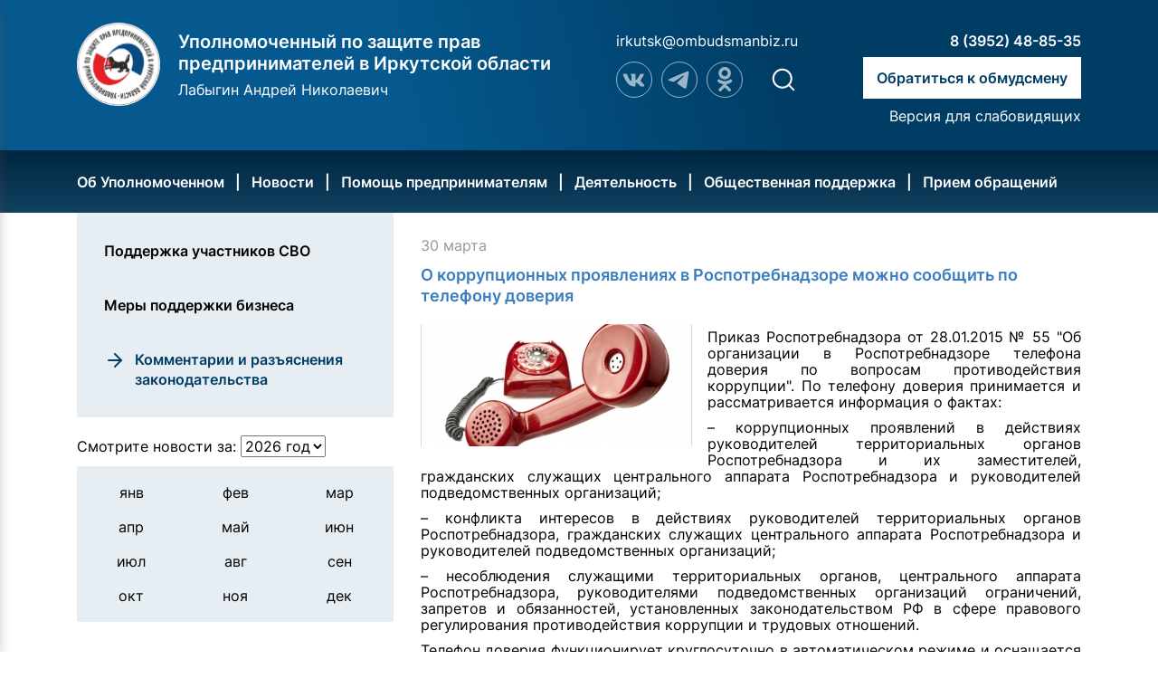

--- FILE ---
content_type: text/html; charset=UTF-8
request_url: http://www.ombudsmanbiz-irk.ru/helpbusiness/law/info/379/
body_size: 6132
content:
<!DOCTYPE html>
<html lang="ru">
<head>
	<title>
	О коррупционных проявлениях в Роспотребнадзоре можно сообщить по телефону доверия </title>
<meta content="http://www.ombudsmanbiz-irk.ru/l1.png" property="og:image" />
<meta name='description' content='Описание раздела Правовое просвещение на сайте уполномоченного по защите прав предпринимателей в Иркутской области' />
<meta name='keywords' content='Правовое просвещение, уполномоченный по защите прав предпринимателей в Иркутской области' />
<meta charset="UTF-8">
<meta name="viewport" content="width=device-width, initial-scale=1" type='text/css'>
<!-- <link rel='stylesheet' href='/files/site/css/bootstrap.css' type='text/css'> -->
<!-- <link rel='stylesheet' href='/files/site/css/bootstrap-theme.css' type='text/css'> -->
<!-- <link rel='stylesheet' href='/files/site/css/font-awesome.min.css' type='text/css'> -->
<!-- <link rel='stylesheet' href='/files/site/css/main.css?v=1.01' type='text/css'> -->
<!-- <link rel='stylesheet' href='/files/site/css/slick.css' type='text/css'> -->
<!-- lib of 2022-2023 redesign -->
<!-- <link rel='stylesheet' href='/files/site/lib/splide/splide.min.css' type='text/css'> -->
<link rel='stylesheet' href='/files/site/lib/splide/splide-core.min.css' type='text/css'>
<script type='text/javascript' src='/files/site/lib/splide/splide.min.js'></script>

<!-- style of 2022-2023 redesign -->
<link rel='stylesheet' href='/files/site/fonts/Inter/fonts.css' type='text/css'>
<link rel='stylesheet' href='/files/site/css/normalize.css?v=1.1768727674' type='text/css'>
<link rel='stylesheet' href='/files/site/css/basic.style.css?v=1.1768727674' type='text/css'>
<link rel='stylesheet' href='/files/site/css/custom.style.css?v=1.1768727674' type='text/css'>


<script type='text/javascript' src='/files/site/js/redesign/function.script.js?v=1.1768727674'></script>
<script type='text/javascript' src='/files/site/js/redesign/onload.script.js?v=1.1768727674'></script>

<!-- script of 2024 ver1 redesign -->

<!-- libs of 2022-2023 redesign -->
<link rel="stylesheet" href="https://cdn.jsdelivr.net/npm/@fancyapps/ui@4.0/dist/fancybox.css" />
<script src="https://cdn.jsdelivr.net/npm/@fancyapps/ui@4.0/dist/fancybox.umd.js"></script>	<!-- Yandex.Metrika counter -->
<script type="text/javascript">
	(function(d, w, c) {
		(w[c] = w[c] || []).push(function() {
			try {
				w.yaCounter26444901 = new Ya.Metrika({
					id: 26444901,
					webvisor: true,
					clickmap: true,
					trackLinks: true,
					accurateTrackBounce: true
				});
			} catch (e) {}
		});
		var n = d.getElementsByTagName("script")[0],
		s = d.createElement("script"),
		f = function() {
			n.parentNode.insertBefore(s, n);
		};
		s.type = "text/javascript";
		s.async = true;
		s.src = (d.location.protocol == "https:" ? "https:" : "http:") + "//mc.yandex.ru/metrika/watch.js";
		if (w.opera == "[object Opera]") {
			d.addEventListener("DOMContentLoaded", f, false);
		} else {
			f();
		}
	})(document, window, "yandex_metrika_callbacks");
</script><noscript>
	<div><img src="//mc.yandex.ru/watch/26444901" style="position:absolute; left:-9999px;" alt="" /></div>
</noscript><!-- /Yandex.Metrika counter --></head>

<body>
	<div id="app">
		<header>
			<div data-container>
	<section data-component="header">
		<div data-element="row">
			<div data-element="logo">
				<a href="/"><img src="/files/site/img/redesign/logo.svg"></a>
				<div>
											<h1 class="fw600 color-fff">
							Уполномоченный по защите прав предпринимателей в Иркутской области
						</h1>
						<h2 class="color-fff">
							Лабыгин Андрей Николаевич
						</h2>
									</div>
			</div>
			<div data-element="smm">
									<a href="mailto:irkutsk@ombudsmanbiz.ru" class="color-fff">irkutsk@ombudsmanbiz.ru</a>
					<div data-element="social-links">
						<a target='_blank' href='https://vk.com/id422831761'><img src="/files/site/img/redesign/vk.svg?v=1.1"></a>
						<a target='_blank' href="https://t.me/labygin"><img src="/files/site/img/redesign/tg.svg"></a>
						<a target='_blank' href="https://m.ok.ru/profile/566293057089"><img src="/files/site/img/redesign/odnocl.svg"></a>
						<a href="/search/" data-element="search-link"><img src="/files/site/img/redesign/search.svg"></a>
					</div>
							</div>
			<div data-container="phone">
				<a href="tel:83952488535" class="color-fff fw600">8 (3952) 48-85-35</a>
				<a href="/internet/" class="fw600 button-inclusio">Обратиться к обмудсмену</a>
									<a href="/?ver1" class="ver1_link">Версия для слабовидящих</a>
							</div>
		</div>
	</section>
</div>	


			<div data-container>
	<section data-component="nav">
		<div data-element="row" data-media="l">
			<ul class="color-fff">
				<li class='dropdown '><a class='fw600' href='/about/'>Об Уполномоченном</a><ul class = 'dropdown-menu'><li><a class='' href='/about/'>Бизнес-омбудсмен</a></li><li><a class='' href='/about/apparat/structure/'>Аппарат Уполномоченного</a></li><li><a class='' href='/about/apparat/zadachi/'>Правовые основы деятельности Уполномоченного </a></li><li><a class='' href='/civil/'>Государственная гражданская служба</a></li><li><a class='' href='/about/protivodeistvie/npd/'>Противодействие коррупции</a></li></ul></li><li class='dropdown '><a class='fw600' href='/news/default/'>Новости</a><ul class = 'dropdown-menu'><li><a class='' href='/news/default/'>Новости</a></li><li><a class='' href='/news/videogallery/'>Видео</a></li><li><a class='' href='/news/smi/'>Публикации СМИ</a></li></ul></li><li class='dropdown active'><a class='fw600' href='/helpbusiness/law/'>Помощь предпринимателям</a><ul class = 'dropdown-menu'><li><a class='' href='/mery-podderjki-busnessa/'>Меры поддержки бизнеса</a></li><li><a class='' href='/o-chastichnoy-mobilizacii/'>Поддержка участников СВО</a></li><li><a class='' href='/helpbusiness/law/'>Комментарии и разъяснения законодательства</a></li></ul></li><li class='dropdown '><a class='fw600' href='/activity/success/'>Деятельность</a><ul class = 'dropdown-menu'><li><a class='' href='/activity/events/'>Мероприятия</a></li><li><a class='' href='/activity/annual/'>Ежегодный доклад о результатах деятельности</a></li><li><a class='' href='/activity/archive/'>Архив работы с обращениями </a></li><li><a class='' href='/activity/success/'>Наши успехи </a></li></ul></li><li class='dropdown '><a class='fw600' href='/waitingRoom/represent/'>Общественная поддержка</a><ul class = 'dropdown-menu'><li><a class='' href='/waitingRoom/represent/'>Общественные представители</a></li><li><a class='' href='/waitingRoom/sovet/'>Общественный совет</a></li><li><a class='' href='/waitingRoom/probonopublico/'>Эксперты pro bono publico</a></li><li><a class='' href='/waitingRoom/expert/'>Экспертный совет</a></li></ul></li><li class='dropdown '><a class='fw600' href='/internet/'>Прием обращений</a><ul class = 'dropdown-menu'><li><a class='' href='/sposobi-obrashenia/'>Способы подачи обращения</a></li><li><a class='' href='/internet/'>Интернет-приемная</a></li><li><a class='' href='/contacts/'>Контакты</a></li><li><a class='' href='/internet/method/'>Порядок работы с обращениями</a></li></ul></li>			</ul>
		</div>
		<div data-element="row" data-media="m">
			<ul class="color-fff">
				<li>
					<a href='/' onclick="event.preventDefault();" id="open-menu">Меню</a>
				</li>
			</ul>
		</div>
	</section>
</div>
<div id="menu-overlay"></div>

	<nav class="real-menu" role="navigation">            
		<div data-element="logo">
			<a href="/"><img src="/files/site/img/redesign/logo.svg"></a>
			<div>
				<h3 class="fw600">
					Уполномоченный по защите прав предпринимателей в Иркутской области
				</h3>
				<h4 class="">
					Лабыгин Андрей Николаевич
				</h4>
			</div>
		</div>
	    <ul data-element="menu">
			<li class='dropdown '><a class='fw600' href='/about/'>Об Уполномоченном</a><ul class = 'dropdown-menu'><li><a class='' href='/about/'>Бизнес-омбудсмен</a></li><li><a class='' href='/about/apparat/structure/'>Аппарат Уполномоченного</a></li><li><a class='' href='/about/apparat/zadachi/'>Правовые основы деятельности Уполномоченного </a></li><li><a class='' href='/civil/'>Государственная гражданская служба</a></li><li><a class='' href='/about/protivodeistvie/npd/'>Противодействие коррупции</a></li></ul></li><li class='dropdown '><a class='fw600' href='/news/default/'>Новости</a><ul class = 'dropdown-menu'><li><a class='' href='/news/default/'>Новости</a></li><li><a class='' href='/news/videogallery/'>Видео</a></li><li><a class='' href='/news/smi/'>Публикации СМИ</a></li></ul></li><li class='dropdown active'><a class='fw600' href='/helpbusiness/law/'>Помощь предпринимателям</a><ul class = 'dropdown-menu'><li><a class='' href='/mery-podderjki-busnessa/'>Меры поддержки бизнеса</a></li><li><a class='' href='/o-chastichnoy-mobilizacii/'>Поддержка участников СВО</a></li><li><a class='' href='/helpbusiness/law/'>Комментарии и разъяснения законодательства</a></li></ul></li><li class='dropdown '><a class='fw600' href='/activity/success/'>Деятельность</a><ul class = 'dropdown-menu'><li><a class='' href='/activity/events/'>Мероприятия</a></li><li><a class='' href='/activity/annual/'>Ежегодный доклад о результатах деятельности</a></li><li><a class='' href='/activity/archive/'>Архив работы с обращениями </a></li><li><a class='' href='/activity/success/'>Наши успехи </a></li></ul></li><li class='dropdown '><a class='fw600' href='/waitingRoom/represent/'>Общественная поддержка</a><ul class = 'dropdown-menu'><li><a class='' href='/waitingRoom/represent/'>Общественные представители</a></li><li><a class='' href='/waitingRoom/sovet/'>Общественный совет</a></li><li><a class='' href='/waitingRoom/probonopublico/'>Эксперты pro bono publico</a></li><li><a class='' href='/waitingRoom/expert/'>Экспертный совет</a></li></ul></li><li class='dropdown '><a class='fw600' href='/internet/'>Прием обращений</a><ul class = 'dropdown-menu'><li><a class='' href='/sposobi-obrashenia/'>Способы подачи обращения</a></li><li><a class='' href='/internet/'>Интернет-приемная</a></li><li><a class='' href='/contacts/'>Контакты</a></li><li><a class='' href='/internet/method/'>Порядок работы с обращениями</a></li></ul></li>		</ul>
	</nav>
<style>
	#menu-overlay {
		 width: 100vw;
		 height: 100vh;
		 display: none;
		 position: fixed;
		 z-index: 3;
		 top: 0;
		 overflow: hidden;
		 background: rgba(0, 0, 0, 0.5);
		transition: 0.2s ease-in;
	}
	.real-menu {
		 position: fixed;
		 top: 0;
		 left: -300px;
		 z-index: 4;
		 width: 300px;
		 height: 100%;
		 padding: 0.5rem 1rem;
		 box-shadow: 0 6px 12px rgba(107, 82, 82, 0.3);
		 background-color: white;
		 -webkit-box-sizing: border-box;
		 -moz-box-sizing: border-box;
		 box-sizing: border-box;
		 transition: ease 0.2s all;
	}
	body.menu-open #menu-overlay {
		 display: block;
	}
	body.menu-open .real-menu {
		 left: 0;
	}
</style>		</header>
		<main>
			<div data-container="row">
				<section data-component="content-page">
					<div data-element="row">
						<section data-component="sidecontent">
							
<ul data-container="nav">
			
					<li>			
				<a href="/o-chastichnoy-mobilizacii/">
					<span class="fw600">Поддержка участников СВО</span>
				</a>
			</li>
					
					<li>			
				<a href="/mery-podderjki-busnessa/">
					<span class="fw600">Меры поддержки бизнеса</span>
				</a>
			</li>
					
					<li data-element="arrow">
				<a href="/helpbusiness/law/">
					<img src="/files/site/img/redesign/arrow-right.svg">
					<span class="color-blue fw600">Комментарии и разъяснения законодательства</span>
				</a>
			</li>
			</ul>
							<div>Смотрите новости за: <select  onchange='changeCalendar(event)'><option value='2026'>2026 год</option><option value='2025'>2025 год</option><option value='2024'>2024 год</option><option value='2023'>2023 год</option><option value='2022'>2022 год</option><option value='2021'>2021 год</option><option value='2020'>2020 год</option><option value='2019'>2019 год</option><option value='2018'>2018 год</option><option value='2017'>2017 год</option><option value='2016'>2016 год</option><option value='2015'>2015 год</option><option value='2014'>2014 год</option><option value='0'>0 год</option></select></div>							<section data-component='calendar'>
			<div  data-year='2026'>
				
				<div  class = 'newsSpecialBlock'>
					<ul class='list-unstyled' data-element='calendar-item' >
						<li style = 'text-align: center;'><p style='margin-bottom: 0px; cursor:default;'>янв</p></li>
						<li style = 'text-align: center;'><p style='margin-bottom: 0px; cursor:default;'>фев</p></li>
						<li style = 'text-align: center;'><p style='margin-bottom: 0px; cursor:default;'>мар</p></li>
						
						<li style = 'text-align: center;'><p style='margin-bottom: 0px; cursor:default;'>апр</p></li>
						<li style = 'text-align: center;'><p style='margin-bottom: 0px; cursor:default;'>май</p></li>
						<li style = 'text-align: center;'><p style='margin-bottom: 0px; cursor:default;'>июн</p></li>
						
						<li style = 'text-align: center;'><p style='margin-bottom: 0px; cursor:default;'>июл</p></li>
						<li style = 'text-align: center;'><p style='margin-bottom: 0px; cursor:default;'>авг</p></li>
						<li style = 'text-align: center;'><p style='margin-bottom: 0px; cursor:default;'>сен</p></li>
						
						<li style = 'text-align: center;'><p style='margin-bottom: 0px; cursor:default;'>окт</p></li>
						<li style = 'text-align: center;'><p style='margin-bottom: 0px; cursor:default;'>ноя</p></li>
						<li style = 'text-align: center;'><p style='margin-bottom: 0px; cursor:default;'>дек</p></li>
					</ul>
				</div>
			</div>
			
			<div data-status='hidden' data-year='2025'>
				
				<div  class = 'newsSpecialBlock'>
					<ul class='list-unstyled' data-element='calendar-item' >
						<li style = 'text-align: center;'><p style='margin-bottom: 0px; cursor:default;'>янв</p></li>
						<li style = 'text-align: center;'><p style='margin-bottom: 0px; cursor:default;'>фев</p></li>
						<li style = 'text-align: center;'><p style='margin-bottom: 0px; cursor:default;'>мар</p></li>
						
						<li style = 'text-align: center;'><p style='margin-bottom: 0px; cursor:default;'>апр</p></li>
						<li style = 'text-align: center;'><p style='margin-bottom: 0px; cursor:default;'>май</p></li>
						<li style = 'text-align: center;'><p style='margin-bottom: 0px; cursor:default;'>июн</p></li>
						
						<li style = 'text-align: center;'><p style='margin-bottom: 0px; cursor:default;'>июл</p></li>
						<li style = 'text-align: center;'><p style='margin-bottom: 0px; cursor:default;'>авг</p></li>
						<li style = 'text-align: center;'><p style='margin-bottom: 0px; cursor:default;'>сен</p></li>
						
						<li style = 'text-align: center;'><p style='margin-bottom: 0px; cursor:default;'>окт</p></li>
						<li style = 'text-align: center;'><p style='margin-bottom: 0px; cursor:default;'>ноя</p></li>
						<li style = 'text-align: center;'><p style='margin-bottom: 0px; cursor:default;'>дек</p></li>
					</ul>
				</div>
			</div>
			
			<div data-status='hidden' data-year='2024'>
				
				<div  class = 'newsSpecialBlock'>
					<ul class='list-unstyled' data-element='calendar-item' >
						<li style = 'text-align: center;'><p style='margin-bottom: 0px; cursor:default;'>янв</p></li>
						<li style = 'text-align: center;'><p style='margin-bottom: 0px; cursor:default;'>фев</p></li>
						<li style = 'text-align: center;'><p style='margin-bottom: 0px; cursor:default;'>мар</p></li>
						
						<li style = 'text-align: center;'><p style='margin-bottom: 0px; cursor:default;'>апр</p></li>
						<li style = 'text-align: center;'><p style='margin-bottom: 0px; cursor:default;'>май</p></li>
						<li style = 'text-align: center;'><p style='margin-bottom: 0px; cursor:default;'>июн</p></li>
						
						<li style = 'text-align: center;'><p style='margin-bottom: 0px; cursor:default;'>июл</p></li>
						<li style = 'text-align: center;'><p style='margin-bottom: 0px; cursor:default;'>авг</p></li>
						<li style = 'text-align: center;'><p style='margin-bottom: 0px; cursor:default;'>сен</p></li>
						
						<li style = 'text-align: center;'><p style='margin-bottom: 0px; cursor:default;'>окт</p></li>
						<li style = 'text-align: center;'><p style='margin-bottom: 0px; cursor:default;'>ноя</p></li>
						<li style = 'text-align: center;'><p style='margin-bottom: 0px; cursor:default;'>дек</p></li>
					</ul>
				</div>
			</div>
			
			<div data-status='hidden' data-year='2023'>
				
				<div  class = 'newsSpecialBlock'>
					<ul class='list-unstyled' data-element='calendar-item' >
						<li style = 'cursor:pointer; text-align: center;' class = ''><a href = '/helpbusiness/law/?year=2023&month=1'>янв<span style='color:#232f40'> (5)</span></a></li>
						<li style = 'cursor:pointer; text-align: center;' class = ''><a href = '/helpbusiness/law/?year=2023&month=2'>фев<span style='color:#232f40'> (3)</span></a></li>
						<li style = 'cursor:pointer; text-align: center;' class = ''><a href = '/helpbusiness/law/?year=2023&month=3'>мар<span style='color:#232f40'> (1)</span></a></li>
						
						<li style = 'cursor:pointer; text-align: center;' class = ''><a href = '/helpbusiness/law/?year=2023&month=4'>апр<span style='color:#232f40'> (5)</span></a></li>
						<li style = 'cursor:pointer; text-align: center;' class = ''><a href = '/helpbusiness/law/?year=2023&month=5'>май<span style='color:#232f40'> (1)</span></a></li>
						<li style = 'text-align: center;'><p style='margin-bottom: 0px; cursor:default;'>июн</p></li>
						
						<li style = 'text-align: center;'><p style='margin-bottom: 0px; cursor:default;'>июл</p></li>
						<li style = 'text-align: center;'><p style='margin-bottom: 0px; cursor:default;'>авг</p></li>
						<li style = 'text-align: center;'><p style='margin-bottom: 0px; cursor:default;'>сен</p></li>
						
						<li style = 'text-align: center;'><p style='margin-bottom: 0px; cursor:default;'>окт</p></li>
						<li style = 'cursor:pointer; text-align: center;' class = ''><a href = '/helpbusiness/law/?year=2023&month=11'>ноя<span style='color:#232f40'> (1)</span></a></li>
						<li style = 'text-align: center;'><p style='margin-bottom: 0px; cursor:default;'>дек</p></li>
					</ul>
				</div>
			</div>
			
			<div data-status='hidden' data-year='2022'>
				
				<div  class = 'newsSpecialBlock'>
					<ul class='list-unstyled' data-element='calendar-item' >
						<li style = 'text-align: center;'><p style='margin-bottom: 0px; cursor:default;'>янв</p></li>
						<li style = 'text-align: center;'><p style='margin-bottom: 0px; cursor:default;'>фев</p></li>
						<li style = 'text-align: center;'><p style='margin-bottom: 0px; cursor:default;'>мар</p></li>
						
						<li style = 'text-align: center;'><p style='margin-bottom: 0px; cursor:default;'>апр</p></li>
						<li style = 'text-align: center;'><p style='margin-bottom: 0px; cursor:default;'>май</p></li>
						<li style = 'text-align: center;'><p style='margin-bottom: 0px; cursor:default;'>июн</p></li>
						
						<li style = 'text-align: center;'><p style='margin-bottom: 0px; cursor:default;'>июл</p></li>
						<li style = 'text-align: center;'><p style='margin-bottom: 0px; cursor:default;'>авг</p></li>
						<li style = 'text-align: center;'><p style='margin-bottom: 0px; cursor:default;'>сен</p></li>
						
						<li style = 'text-align: center;'><p style='margin-bottom: 0px; cursor:default;'>окт</p></li>
						<li style = 'cursor:pointer; text-align: center;' class = ''><a href = '/helpbusiness/law/?year=2022&month=11'>ноя<span style='color:#232f40'> (2)</span></a></li>
						<li style = 'cursor:pointer; text-align: center;' class = ''><a href = '/helpbusiness/law/?year=2022&month=12'>дек<span style='color:#232f40'> (4)</span></a></li>
					</ul>
				</div>
			</div>
			
			<div data-status='hidden' data-year='2021'>
				
				<div  class = 'newsSpecialBlock'>
					<ul class='list-unstyled' data-element='calendar-item' >
						<li style = 'text-align: center;'><p style='margin-bottom: 0px; cursor:default;'>янв</p></li>
						<li style = 'text-align: center;'><p style='margin-bottom: 0px; cursor:default;'>фев</p></li>
						<li style = 'text-align: center;'><p style='margin-bottom: 0px; cursor:default;'>мар</p></li>
						
						<li style = 'text-align: center;'><p style='margin-bottom: 0px; cursor:default;'>апр</p></li>
						<li style = 'text-align: center;'><p style='margin-bottom: 0px; cursor:default;'>май</p></li>
						<li style = 'text-align: center;'><p style='margin-bottom: 0px; cursor:default;'>июн</p></li>
						
						<li style = 'text-align: center;'><p style='margin-bottom: 0px; cursor:default;'>июл</p></li>
						<li style = 'text-align: center;'><p style='margin-bottom: 0px; cursor:default;'>авг</p></li>
						<li style = 'text-align: center;'><p style='margin-bottom: 0px; cursor:default;'>сен</p></li>
						
						<li style = 'text-align: center;'><p style='margin-bottom: 0px; cursor:default;'>окт</p></li>
						<li style = 'text-align: center;'><p style='margin-bottom: 0px; cursor:default;'>ноя</p></li>
						<li style = 'text-align: center;'><p style='margin-bottom: 0px; cursor:default;'>дек</p></li>
					</ul>
				</div>
			</div>
			
			<div data-status='hidden' data-year='2020'>
				
				<div  class = 'newsSpecialBlock'>
					<ul class='list-unstyled' data-element='calendar-item' >
						<li style = 'text-align: center;'><p style='margin-bottom: 0px; cursor:default;'>янв</p></li>
						<li style = 'text-align: center;'><p style='margin-bottom: 0px; cursor:default;'>фев</p></li>
						<li style = 'text-align: center;'><p style='margin-bottom: 0px; cursor:default;'>мар</p></li>
						
						<li style = 'text-align: center;'><p style='margin-bottom: 0px; cursor:default;'>апр</p></li>
						<li style = 'text-align: center;'><p style='margin-bottom: 0px; cursor:default;'>май</p></li>
						<li style = 'text-align: center;'><p style='margin-bottom: 0px; cursor:default;'>июн</p></li>
						
						<li style = 'text-align: center;'><p style='margin-bottom: 0px; cursor:default;'>июл</p></li>
						<li style = 'text-align: center;'><p style='margin-bottom: 0px; cursor:default;'>авг</p></li>
						<li style = 'text-align: center;'><p style='margin-bottom: 0px; cursor:default;'>сен</p></li>
						
						<li style = 'text-align: center;'><p style='margin-bottom: 0px; cursor:default;'>окт</p></li>
						<li style = 'text-align: center;'><p style='margin-bottom: 0px; cursor:default;'>ноя</p></li>
						<li style = 'text-align: center;'><p style='margin-bottom: 0px; cursor:default;'>дек</p></li>
					</ul>
				</div>
			</div>
			
			<div data-status='hidden' data-year='2019'>
				
				<div  class = 'newsSpecialBlock'>
					<ul class='list-unstyled' data-element='calendar-item' >
						<li style = 'text-align: center;'><p style='margin-bottom: 0px; cursor:default;'>янв</p></li>
						<li style = 'text-align: center;'><p style='margin-bottom: 0px; cursor:default;'>фев</p></li>
						<li style = 'text-align: center;'><p style='margin-bottom: 0px; cursor:default;'>мар</p></li>
						
						<li style = 'text-align: center;'><p style='margin-bottom: 0px; cursor:default;'>апр</p></li>
						<li style = 'text-align: center;'><p style='margin-bottom: 0px; cursor:default;'>май</p></li>
						<li style = 'text-align: center;'><p style='margin-bottom: 0px; cursor:default;'>июн</p></li>
						
						<li style = 'text-align: center;'><p style='margin-bottom: 0px; cursor:default;'>июл</p></li>
						<li style = 'text-align: center;'><p style='margin-bottom: 0px; cursor:default;'>авг</p></li>
						<li style = 'text-align: center;'><p style='margin-bottom: 0px; cursor:default;'>сен</p></li>
						
						<li style = 'text-align: center;'><p style='margin-bottom: 0px; cursor:default;'>окт</p></li>
						<li style = 'text-align: center;'><p style='margin-bottom: 0px; cursor:default;'>ноя</p></li>
						<li style = 'text-align: center;'><p style='margin-bottom: 0px; cursor:default;'>дек</p></li>
					</ul>
				</div>
			</div>
			
			<div data-status='hidden' data-year='2018'>
				
				<div  class = 'newsSpecialBlock'>
					<ul class='list-unstyled' data-element='calendar-item' >
						<li style = 'cursor:pointer; text-align: center;' class = ''><a href = '/helpbusiness/law/?year=2018&month=1'>янв<span style='color:#232f40'> (1)</span></a></li>
						<li style = 'text-align: center;'><p style='margin-bottom: 0px; cursor:default;'>фев</p></li>
						<li style = 'text-align: center;'><p style='margin-bottom: 0px; cursor:default;'>мар</p></li>
						
						<li style = 'text-align: center;'><p style='margin-bottom: 0px; cursor:default;'>апр</p></li>
						<li style = 'text-align: center;'><p style='margin-bottom: 0px; cursor:default;'>май</p></li>
						<li style = 'text-align: center;'><p style='margin-bottom: 0px; cursor:default;'>июн</p></li>
						
						<li style = 'text-align: center;'><p style='margin-bottom: 0px; cursor:default;'>июл</p></li>
						<li style = 'text-align: center;'><p style='margin-bottom: 0px; cursor:default;'>авг</p></li>
						<li style = 'text-align: center;'><p style='margin-bottom: 0px; cursor:default;'>сен</p></li>
						
						<li style = 'text-align: center;'><p style='margin-bottom: 0px; cursor:default;'>окт</p></li>
						<li style = 'text-align: center;'><p style='margin-bottom: 0px; cursor:default;'>ноя</p></li>
						<li style = 'text-align: center;'><p style='margin-bottom: 0px; cursor:default;'>дек</p></li>
					</ul>
				</div>
			</div>
			
			<div data-status='hidden' data-year='2017'>
				
				<div  class = 'newsSpecialBlock'>
					<ul class='list-unstyled' data-element='calendar-item' >
						<li style = 'cursor:pointer; text-align: center;' class = ''><a href = '/helpbusiness/law/?year=2017&month=1'>янв<span style='color:#232f40'> (1)</span></a></li>
						<li style = 'cursor:pointer; text-align: center;' class = ''><a href = '/helpbusiness/law/?year=2017&month=2'>фев<span style='color:#232f40'> (4)</span></a></li>
						<li style = 'cursor:pointer; text-align: center;' class = ''><a href = '/helpbusiness/law/?year=2017&month=3'>мар<span style='color:#232f40'> (1)</span></a></li>
						
						<li style = 'text-align: center;'><p style='margin-bottom: 0px; cursor:default;'>апр</p></li>
						<li style = 'text-align: center;'><p style='margin-bottom: 0px; cursor:default;'>май</p></li>
						<li style = 'text-align: center;'><p style='margin-bottom: 0px; cursor:default;'>июн</p></li>
						
						<li style = 'text-align: center;'><p style='margin-bottom: 0px; cursor:default;'>июл</p></li>
						<li style = 'text-align: center;'><p style='margin-bottom: 0px; cursor:default;'>авг</p></li>
						<li style = 'text-align: center;'><p style='margin-bottom: 0px; cursor:default;'>сен</p></li>
						
						<li style = 'text-align: center;'><p style='margin-bottom: 0px; cursor:default;'>окт</p></li>
						<li style = 'text-align: center;'><p style='margin-bottom: 0px; cursor:default;'>ноя</p></li>
						<li style = 'text-align: center;'><p style='margin-bottom: 0px; cursor:default;'>дек</p></li>
					</ul>
				</div>
			</div>
			
			<div data-status='hidden' data-year='2016'>
				
				<div  class = 'newsSpecialBlock'>
					<ul class='list-unstyled' data-element='calendar-item' >
						<li style = 'cursor:pointer; text-align: center;' class = ''><a href = '/helpbusiness/law/?year=2016&month=1'>янв<span style='color:#232f40'> (4)</span></a></li>
						<li style = 'cursor:pointer; text-align: center;' class = ''><a href = '/helpbusiness/law/?year=2016&month=2'>фев<span style='color:#232f40'> (1)</span></a></li>
						<li style = 'text-align: center;'><p style='margin-bottom: 0px; cursor:default;'>мар</p></li>
						
						<li style = 'cursor:pointer; text-align: center;' class = ''><a href = '/helpbusiness/law/?year=2016&month=4'>апр<span style='color:#232f40'> (1)</span></a></li>
						<li style = 'text-align: center;'><p style='margin-bottom: 0px; cursor:default;'>май</p></li>
						<li style = 'cursor:pointer; text-align: center;' class = ''><a href = '/helpbusiness/law/?year=2016&month=6'>июн<span style='color:#232f40'> (5)</span></a></li>
						
						<li style = 'cursor:pointer; text-align: center;' class = ''><a href = '/helpbusiness/law/?year=2016&month=7'>июл<span style='color:#232f40'> (5)</span></a></li>
						<li style = 'cursor:pointer; text-align: center;' class = ''><a href = '/helpbusiness/law/?year=2016&month=8'>авг<span style='color:#232f40'> (3)</span></a></li>
						<li style = 'cursor:pointer; text-align: center;' class = ''><a href = '/helpbusiness/law/?year=2016&month=9'>сен<span style='color:#232f40'> (4)</span></a></li>
						
						<li style = 'cursor:pointer; text-align: center;' class = ''><a href = '/helpbusiness/law/?year=2016&month=10'>окт<span style='color:#232f40'> (4)</span></a></li>
						<li style = 'cursor:pointer; text-align: center;' class = ''><a href = '/helpbusiness/law/?year=2016&month=11'>ноя<span style='color:#232f40'> (3)</span></a></li>
						<li style = 'cursor:pointer; text-align: center;' class = ''><a href = '/helpbusiness/law/?year=2016&month=12'>дек<span style='color:#232f40'> (4)</span></a></li>
					</ul>
				</div>
			</div>
			
			<div data-status='hidden' data-year='2015'>
				
				<div  class = 'newsSpecialBlock'>
					<ul class='list-unstyled' data-element='calendar-item' >
						<li style = 'cursor:pointer; text-align: center;' class = ''><a href = '/helpbusiness/law/?year=2015&month=1'>янв<span style='color:#232f40'> (6)</span></a></li>
						<li style = 'cursor:pointer; text-align: center;' class = ''><a href = '/helpbusiness/law/?year=2015&month=2'>фев<span style='color:#232f40'> (2)</span></a></li>
						<li style = 'cursor:pointer; text-align: center;' class = ''><a href = '/helpbusiness/law/?year=2015&month=3'>мар<span style='color:#232f40'> (1)</span></a></li>
						
						<li style = 'cursor:pointer; text-align: center;' class = ''><a href = '/helpbusiness/law/?year=2015&month=4'>апр<span style='color:#232f40'> (2)</span></a></li>
						<li style = 'cursor:pointer; text-align: center;' class = ''><a href = '/helpbusiness/law/?year=2015&month=5'>май<span style='color:#232f40'> (7)</span></a></li>
						<li style = 'cursor:pointer; text-align: center;' class = ''><a href = '/helpbusiness/law/?year=2015&month=6'>июн<span style='color:#232f40'> (6)</span></a></li>
						
						<li style = 'cursor:pointer; text-align: center;' class = ''><a href = '/helpbusiness/law/?year=2015&month=7'>июл<span style='color:#232f40'> (18)</span></a></li>
						<li style = 'cursor:pointer; text-align: center;' class = ''><a href = '/helpbusiness/law/?year=2015&month=8'>авг<span style='color:#232f40'> (6)</span></a></li>
						<li style = 'cursor:pointer; text-align: center;' class = ''><a href = '/helpbusiness/law/?year=2015&month=9'>сен<span style='color:#232f40'> (9)</span></a></li>
						
						<li style = 'cursor:pointer; text-align: center;' class = ''><a href = '/helpbusiness/law/?year=2015&month=10'>окт<span style='color:#232f40'> (16)</span></a></li>
						<li style = 'cursor:pointer; text-align: center;' class = ''><a href = '/helpbusiness/law/?year=2015&month=11'>ноя<span style='color:#232f40'> (1)</span></a></li>
						<li style = 'cursor:pointer; text-align: center;' class = ''><a href = '/helpbusiness/law/?year=2015&month=12'>дек<span style='color:#232f40'> (1)</span></a></li>
					</ul>
				</div>
			</div>
			
			<div data-status='hidden' data-year='2014'>
				
				<div  class = 'newsSpecialBlock'>
					<ul class='list-unstyled' data-element='calendar-item' >
						<li style = 'text-align: center;'><p style='margin-bottom: 0px; cursor:default;'>янв</p></li>
						<li style = 'text-align: center;'><p style='margin-bottom: 0px; cursor:default;'>фев</p></li>
						<li style = 'text-align: center;'><p style='margin-bottom: 0px; cursor:default;'>мар</p></li>
						
						<li style = 'text-align: center;'><p style='margin-bottom: 0px; cursor:default;'>апр</p></li>
						<li style = 'text-align: center;'><p style='margin-bottom: 0px; cursor:default;'>май</p></li>
						<li style = 'text-align: center;'><p style='margin-bottom: 0px; cursor:default;'>июн</p></li>
						
						<li style = 'text-align: center;'><p style='margin-bottom: 0px; cursor:default;'>июл</p></li>
						<li style = 'cursor:pointer; text-align: center;' class = ''><a href = '/helpbusiness/law/?year=2014&month=8'>авг<span style='color:#232f40'> (1)</span></a></li>
						<li style = 'text-align: center;'><p style='margin-bottom: 0px; cursor:default;'>сен</p></li>
						
						<li style = 'cursor:pointer; text-align: center;' class = ''><a href = '/helpbusiness/law/?year=2014&month=10'>окт<span style='color:#232f40'> (3)</span></a></li>
						<li style = 'cursor:pointer; text-align: center;' class = ''><a href = '/helpbusiness/law/?year=2014&month=11'>ноя<span style='color:#232f40'> (1)</span></a></li>
						<li style = 'cursor:pointer; text-align: center;' class = ''><a href = '/helpbusiness/law/?year=2014&month=12'>дек<span style='color:#232f40'> (7)</span></a></li>
					</ul>
				</div>
			</div>
			
			<div data-status='hidden' data-year='0'>
				
				<div  class = 'newsSpecialBlock'>
					<ul class='list-unstyled' data-element='calendar-item' >
						<li style = 'text-align: center;'><p style='margin-bottom: 0px; cursor:default;'>янв</p></li>
						<li style = 'text-align: center;'><p style='margin-bottom: 0px; cursor:default;'>фев</p></li>
						<li style = 'text-align: center;'><p style='margin-bottom: 0px; cursor:default;'>мар</p></li>
						
						<li style = 'text-align: center;'><p style='margin-bottom: 0px; cursor:default;'>апр</p></li>
						<li style = 'text-align: center;'><p style='margin-bottom: 0px; cursor:default;'>май</p></li>
						<li style = 'text-align: center;'><p style='margin-bottom: 0px; cursor:default;'>июн</p></li>
						
						<li style = 'text-align: center;'><p style='margin-bottom: 0px; cursor:default;'>июл</p></li>
						<li style = 'text-align: center;'><p style='margin-bottom: 0px; cursor:default;'>авг</p></li>
						<li style = 'text-align: center;'><p style='margin-bottom: 0px; cursor:default;'>сен</p></li>
						
						<li style = 'text-align: center;'><p style='margin-bottom: 0px; cursor:default;'>окт</p></li>
						<li style = 'text-align: center;'><p style='margin-bottom: 0px; cursor:default;'>ноя</p></li>
						<li style = 'text-align: center;'><p style='margin-bottom: 0px; cursor:default;'>дек</p></li>
					</ul>
				</div>
			</div>
			</section>						</section>
						<section class="news" data-container="list">
							
<div class = 'row'>
	<div class='col-md-12' style='padding: 0 5px;'></div>
</div>

					<div data-component='item'>
						<span data-element='date' class='color-black'>30 марта</span>
						<h1 style = 'font-size:18px;color:#397cbf;font-weight:600;margin-top:0px;'>О коррупционных проявлениях в Роспотребнадзоре можно сообщить по телефону доверия </h1>
						<div style='float:left;'>
						
							<a href='/files/site/photo/379.jpg' rel='gallery' class='fancybox' title=''>
								<span class='donotopen'>
									<img src = '/files/site/photo/379b.jpg' title = 'Официальный сайт бизнес-омбудсмена в Иркутске и Иркутской области' style = 'margin-top:5px;width:300px; margin-right: 17px; margin-bottom: 5px;'>
								</span>
							</a>
						
						</div>
						<p style = 'font-size:14px;color: #3a4759;'><p style="text-align: justify;">
	Приказ Роспотребнадзора от 28.01.2015 № 55 &quot;Об организации в Роспотребнадзоре телефона доверия по вопросам противодействия коррупции&quot;. По телефону доверия принимается и рассматривается информация о фактах:</p>
<p style="text-align: justify;">
	&ndash; коррупционных проявлений в действиях руководителей территориальных органов Роспотребнадзора и их заместителей, гражданских служащих центрального аппарата Роспотребнадзора и руководителей подведомственных организаций;</p>
<p style="text-align: justify;">
	&ndash; конфликта интересов в действиях руководителей территориальных органов Роспотребнадзора, гражданских служащих центрального аппарата Роспотребнадзора и руководителей подведомственных организаций;</p>
<p style="text-align: justify;">
	&ndash; несоблюдения служащими территориальных органов, центрального аппарата Роспотребнадзора, руководителями подведомственных организаций ограничений, запретов и обязанностей, установленных законодательством РФ в сфере правового регулирования противодействия коррупции и трудовых отношений.</p>
<p style="text-align: justify;">
	Телефон доверия функционирует круглосуточно в автоматическом режиме и оснащается системой записи поступающих сообщений. Анонимные сообщения и сообщения, не касающиеся коррупционных действий, не рассматриваются.</p>
<p style="text-align: justify;">
	Если вы при обращении в <strong>Управление Роспотребнадзора по Иркутской области </strong>или его территориальные отделы столкнулись с коррупционными проявлениями или владеете фактами о коррупции среди должностных лиц, вы можете рассказать об этом по <strong>телефону доверия в Иркутске:</strong> <strong>(3952) 24-39-87</strong>. Адрес электронной почты: <a href="mailto:mail@38.rospotrebnadzor.ru">mail@38.rospotrebnadzor.ru</a>. Подробная информация на сайте <a href="http://38.rospotrebnadzor.ru/virtual/feedback">регионального Управления Роспотребнадзора</a>.</p>
</p>
					</div>
					
					<section>
					<section data-containet='pull-left-right'>
						<div class='pull-left' style='margin-top:20px;'><a href='/helpbusiness/law/info/393/'>Предыдущая новость</a></div>
						<div class='pull-right' style='margin-top:20px;'><a href='/helpbusiness/law/info/335/'>Следующая новость</a></div>
					</section>

											</section>
					</div>
				</section>
			</div>
		</main>
		<footer>
			<div data-container>
	<section data-component="footer-index">
		<div data-element="row">
			<ul data-container="menu-footer">
									<li><a class='' href='/about/'>Об Уполномоченном</a></li>
									<li><a class='' href='/news/default/'>Новости</a></li>
									<li><a class='' href='/helpbusiness/law/'>Помощь предпринимателям</a></li>
									<li><a class='' href='/activity/success/'>Деятельность</a></li>
									<li><a class='' href='/waitingRoom/represent/'>Общественная поддержка</a></li>
									<li><a class='' href='/internet/'>Прием обращений</a></li>
							</ul>
			<div data-container="contact">
				<a href="tel:83952488535" class="fw600">8 (3952) 48-85-35</a>
				<a href="tel:83952488534" class="fw600">8 (3952) 48-85-34</a>
				
				<a class="fw600" data-element="adress">г. Иркутск, бульвар Гагарина, 74 (четвертый этаж)</a>
			</div>
			<div data-container="buttonset">
				<a href="/internet/" class="fw600 button-inclusio-blue-dark">Обратиться к обмудсмену</a>
				<div data-element="social-links">
									<a target='_blank' href='https://vk.com/id422831761'><img src="/files/site/img/redesign/vk-footer.svg?v=1.1"></a>
					<a target='_blank' href="https://t.me/labygin"><img src="/files/site/img/redesign/tg-footer.svg"></a>
					<a target='_blank' href="https://m.ok.ru/profile/566293057089"><img src="/files/site/img/redesign/odnocl-footer.svg"></a>
								</div>
				<a href="mailto:irkutsk@ombudsmanbiz.ru" class="color-blue">irkutsk@ombudsmanbiz.ru</a>
			</div>
		</div>
	</section>
</div>		</footer>
	</div>
</body>
</html>

--- FILE ---
content_type: text/css
request_url: http://www.ombudsmanbiz-irk.ru/files/site/fonts/Inter/fonts.css
body_size: 205
content:
@font-face {
    font-family: "Inter";
    src: url("Inter-Regular.ttf");
    font-weight: 400;
}
@font-face {
    font-family: "Inter";
    src: url("Inter-SemiBold.ttf");
    font-weight: 600;
}

--- FILE ---
content_type: application/x-javascript; charset=UTF-8
request_url: http://www.ombudsmanbiz-irk.ru/files/site/js/redesign/onload.script.js?v=1.1768727674
body_size: 260
content:
window.onload = function() {

};
window.onbeforeunload = function() { 

};
document.addEventListener("DOMContentLoaded", function() {
    /**
     * 
     * init splide slider 
     * 
     */
    initSplide();
    initSplideUseLink();

    menu().init();

});

--- FILE ---
content_type: image/svg+xml
request_url: http://www.ombudsmanbiz-irk.ru/files/site/img/redesign/odnocl.svg
body_size: 2433
content:
<svg width="40" height="40" viewBox="0 0 40 40" fill="none" xmlns="http://www.w3.org/2000/svg">
<circle cx="20" cy="20" r="19.5" stroke="white" stroke-opacity="0.6"/>
<path d="M18.9002 6.078C16.4739 6.5158 14.4062 8.29866 13.6361 10.6143C13.3618 11.4424 13.2879 11.896 13.2879 12.8507C13.2879 14.0639 13.4778 14.8762 13.9789 15.8784C14.9389 17.7879 16.669 19.1171 18.7631 19.5549C19.5174 19.7131 20.6673 19.7131 21.4215 19.5549C22.851 19.2542 23.9429 18.674 24.9503 17.6771C26.9494 15.6885 27.5086 12.8296 26.4167 10.1606C25.5569 8.05075 23.5684 6.45778 21.3108 6.07273C20.7306 5.97251 19.4541 5.97778 18.9002 6.078ZM20.8993 9.60679C22.5767 10.0024 23.7055 11.7483 23.3679 13.4362C23.1833 14.3382 22.6928 15.0819 21.9385 15.583C20.298 16.6855 18.0352 16.0789 17.1596 14.3013C16.5108 12.9879 16.7587 11.5162 17.8031 10.4771C18.1987 10.0815 18.8053 9.73338 19.3117 9.61206C19.7178 9.51184 20.4879 9.51184 20.8993 9.60679Z" fill="white" fill-opacity="0.6"/>
<path d="M13.2457 19.6233C12.291 19.8818 11.7161 21.1055 12.1433 21.9811C12.3332 22.3714 13.0242 22.9939 13.8576 23.5213C14.9495 24.2176 16.3948 24.7081 18.0879 24.9561C18.4044 25.0035 18.6734 25.0457 18.6787 25.0563C18.6893 25.0668 17.513 26.2695 16.0677 27.7306C13.1033 30.7266 13.2299 30.5631 13.2721 31.3279C13.2932 31.7921 13.4515 32.1402 13.789 32.4725C14.1319 32.8207 14.4642 32.9684 14.96 32.9895C15.6879 33.0264 15.6774 33.0369 17.9983 30.7055C19.4013 29.2971 20.0554 28.6747 20.1345 28.6747C20.2136 28.6747 20.873 29.3024 22.2813 30.7002C24.5442 32.9578 24.5917 33 25.2194 33C25.673 33 26.0633 32.8418 26.4273 32.5147C26.5855 32.367 26.7807 32.1244 26.8598 31.9767C26.9811 31.7446 27.0022 31.6444 27.0022 31.233C27.0022 30.8374 26.9811 30.7213 26.8756 30.5209C26.7965 30.3626 25.8892 29.4132 24.1644 27.6884C22.7402 26.2589 21.5903 25.0774 21.6062 25.0616C21.622 25.0405 21.8699 24.993 22.1547 24.9508C24.5073 24.5974 26.2321 23.8589 27.5402 22.6405C28.1204 22.0972 28.2629 21.8123 28.2312 21.269C28.189 20.5991 27.8092 19.9978 27.2554 19.7288C27.0128 19.6075 26.8967 19.5811 26.5591 19.5864C26.0528 19.5917 25.7679 19.7024 25.0769 20.1613C24.0695 20.826 22.8774 21.2901 21.6114 21.5064C21.0207 21.6066 20.8044 21.6172 19.8813 21.5908C19.0216 21.5697 18.7156 21.538 18.2409 21.4325C17.1279 21.1846 16.1574 20.7838 15.2396 20.2088C14.575 19.7868 14.3323 19.6708 13.9737 19.6075C13.5992 19.5389 13.5675 19.5389 13.2457 19.6233Z" fill="white" fill-opacity="0.6"/>
</svg>


--- FILE ---
content_type: image/svg+xml
request_url: http://www.ombudsmanbiz-irk.ru/files/site/img/redesign/vk-footer.svg?v=1.1
body_size: 1380
content:
<svg width="40" height="40" viewBox="0 0 40 40" fill="none" xmlns="http://www.w3.org/2000/svg">
<circle cx="20" cy="20" r="19.5" stroke="#003D65"/>
<path fill-rule="evenodd" clip-rule="evenodd" d="M30.667 14.4453C30.8408 13.8945 30.667 13.4941 29.8979 13.4941H27.3408C26.6958 13.4941 26.3979 13.8447 26.2241 14.2197C26.2241 14.2197 24.9087 17.4229 23.0718 19.4995C22.4761 20.1001 22.2031 20.3003 21.8804 20.3003C21.7065 20.3003 21.4829 20.1001 21.4829 19.5498V14.4194C21.4829 13.769 21.2847 13.4688 20.7383 13.4688H16.7168C16.3193 13.4688 16.0713 13.769 16.0713 14.0693C16.0713 14.6948 16.9897 14.8452 17.0889 16.5967V20.4023C17.0889 21.228 16.9424 21.3789 16.6172 21.3789C15.7485 21.3789 13.6387 18.1509 12.373 14.4727C12.127 13.7441 11.877 13.4688 11.2314 13.4688H8.6499C7.90527 13.4688 7.78125 13.8188 7.78125 14.1943C7.78125 14.8701 8.6499 18.2729 11.8271 22.7769C13.937 25.853 16.9404 27.5063 19.646 27.5063C21.2847 27.5063 21.4829 27.1309 21.4829 26.5054V24.1782C21.4829 23.4277 21.6318 23.3027 22.1533 23.3027C22.5254 23.3027 23.1958 23.5024 24.71 24.979C26.4473 26.7305 26.7451 27.5312 27.7134 27.5312H30.27C31.0146 27.5312 31.3623 27.1558 31.1636 26.4302C30.9404 25.7046 30.0962 24.6538 29.0039 23.4028C28.4082 22.7026 27.5146 21.9268 27.2417 21.5513C26.8696 21.0508 26.9687 20.8506 27.2417 20.4004C27.2168 20.4004 30.3447 15.9463 30.667 14.4434" fill="#003D65"/>
</svg>
